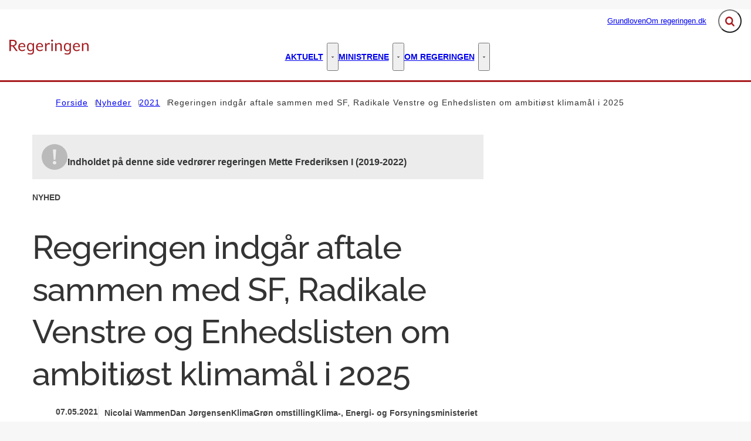

--- FILE ---
content_type: text/html; charset=utf-8
request_url: https://regeringen.dk/nyheder/2021/regeringen-indgaar-aftale-sammen-med-sf-radikale-venstre-og-enhedslisten-om-ambitioest-klimamaal-i-2025/
body_size: 80470
content:

<!DOCTYPE html>
<html lang="da" 
      class="layout-boxed ">
<head>
    <style>
        html {
            visibility: hidden;
            opacity: 0;
        }
    </style>
    <meta charset="UTF-8"/>
    <meta name="viewport" content="width=device-width, initial-scale=1.0"/>

    
    <link rel="shortcut icon" href="/media/kwkldl3h/favicon-32x32.png?rmode=pad&amp;width=16&amp;height=16&amp;format=png&amp;bgcolor=transparent&amp;v=1db9e3463f9e0d0" />
    <link rel="apple-touch-icon" sizes="180x180" href="/media/kwkldl3h/favicon-32x32.png?rmode=pad&amp;width=180&amp;height=180&amp;format=png&amp;bgcolor=transparent&amp;v=1db9e3463f9e0d0">
    <link rel="icon" type="image/png" sizes="32x32" href="/media/kwkldl3h/favicon-32x32.png?rmode=pad&amp;width=32&amp;height=32&amp;format=png&amp;bgcolor=transparent&amp;v=1db9e3463f9e0d0">
    <link rel="icon" type="image/png" sizes="16x16" href="/media/kwkldl3h/favicon-32x32.png?rmode=pad&amp;width=16&amp;height=16&amp;format=png&amp;bgcolor=transparent&amp;v=1db9e3463f9e0d0">

    
<title>Regeringen indg&#xE5;r aftale sammen med SF, Radikale Venstre og Enhedslisten om ambiti&#xF8;st klimam&#xE5;l i 2025 - Regeringen.dk</title>
<meta name="description" content="" />
<meta property="robots" content="follow, index" />


    
<meta property="og:type" content="website" />
<meta name="twitter:card" content="summary" />

    <meta name="twitter:title" content="Regeringen indg&#xE5;r aftale sammen med SF, Radikale Venstre og Enhedslisten om ambiti&#xF8;st klimam&#xE5;l i 2025" />
    <meta property="og:title" content="Regeringen indg&#xE5;r aftale sammen med SF, Radikale Venstre og Enhedslisten om ambiti&#xF8;st klimam&#xE5;l i 2025" />


<meta property="og:url" content="https://regeringen.dk/nyheder/2021/regeringen-indgaar-aftale-sammen-med-sf-radikale-venstre-og-enhedslisten-om-ambitioest-klimamaal-i-2025/" />
<meta name="twitter:site" content="https://regeringen.dk/nyheder/2021/regeringen-indgaar-aftale-sammen-med-sf-radikale-venstre-og-enhedslisten-om-ambitioest-klimamaal-i-2025/" />

    <meta property="og:image" content="https://regeringen.dk/media/0rrb0csi/colourbox4637286.jpg?width=1200&height=630&v=1d7bac8e36595b0" />
    <meta property="twitter:image" content="https://regeringen.dk/media/0rrb0csi/colourbox4637286.jpg?width=1200&height=630&v=1d7bac8e36595b0" />
    <meta property="og:image:width" content="1200" />
    <meta property="og:image:height" content="630" />
        <meta property="og:image:alt" content="Mark med vindm&#xF8;ller i baggrunden" />

    
    





    


    

    <link rel="preload" as="style" onload="this.onload=null;this.rel='stylesheet'"  href="/dist/assets/main-C5nY4Gio.css"/>



    


    


    

</head>
<body data-nodeid="16835" data-doctype="articlePage" data-level="4" data-pullrequest-number="681&#xD;&#xA;">
    


<style>
    /* IDENTITY GROUP */
    :root {
        --logo-width: 8.438rem;
        --logo-top: 2.188rem;
    }

    /* NAVIGATION GROUP */
    :root {
        --header-background-color: #ffffff;
        --header-text-color: #343434;
        --header-active-state-color: #a91b1f;
        --nav-main-container-background-color: #ffffff;
        --nav-main-container-text-color: #000000;
        --nav-main-active-state-color: #a91b1f;
        --nav-main-border-top: 1px solid transparent;
        --nav-main-border-bottom: 3px solid #A91B1F;
        --nav-main-top: 2.5rem;
    }

    /* FOOTER GROUP */
    :root {
        --footer-background-color: #a91b1f;
        --footer-text-color: #ffffff;
        
        
    }

    /* COLORS GROUP */
    :root {
        /* Default colors */
        --color-body-text: #343434;
        --color-default-links: #a91b1f;
        /* A theme */
        --color-a: #a91b1f;
        --color-a-dark: #93171b;
        --color-a-light: #bb1e22;
        --color-a-text: #ffffff;
        /* B theme */
        --color-b: #2db28c;
        --color-b-dark: #289e7c;
        --color-b-light: #31c299;
        --color-b-text: #ffffff;
        /* C theme */
        --color-c: #869cae;
        --color-c-dark: #7790a4;
        --color-c-light: #92a6b6;
        --color-c-text: #343434;
        /* D theme */
        
        
        
        
        /* E theme */
        
        
        
        
        /* F theme */
        
        
        
        
        /* G theme */
        
        
        
        
        /* H theme */
        
        
        
        
    }

    /* TYPOGRAPHY GROUP */

            @font-face {
                font-family: "headings-font";
                font-weight: 400;
                src: url("/media/eh1fteco/raleway-medium.woff2") format("woff2");
                font-display: swap;
                font-style: normal;
            }

            :root {
                --headings-font-weight: 700;
            }
         



    :root {
        
        
        
        
        
        
        
        
        
        
    }

    /* MODULE DEFAULTS GROUP */
    /* MODULE DEFAULTS GROUP: Shared module settings */
    :root {
        
    }
    /* MODULE DEFAULTS GROUP: Charts */
    :root {
        
        
        
        
        
        
        
        
        
        
    }

    /* MODULE DEFAULTS GROUP: Forms */
    :root {
        
        
        
        
        
        
        
        
        
    }

    /* MODULE DEFAULTS GROUP: RTE */
    :root {
        --rte-generate-clickable-anchors: false;
    }

    /* LAYOUT GROUP */
    :root {
        --color-body-background: #f7f7f7;
        
        
    }
    
</style>

<script type="text/javascript">
    window.themeSettings = {
        rteGenerateClickableAnchorsDictionary: "Link til denne sektion",
        dateFormat: "Short date (DA: 18.12.2024) (EN: 12/18/2024)",
        docReader: {
            cid: "",
            showDocReader: false,
            openDocumentDictionary: "Lyt til dette dokument med ReadSpeaker docReader",
            listenLabelDictionary: "Lyt",
            lang: "da",
        },
        links: {
            openDocumentsInNewTab: false,
            openExternalLinksInNewTab: false
        }
    }
</script>

    <link rel="preload" as="style" onload="this.onload=null;this.rel='stylesheet'" href="/media/qcufxrvn/main-2025-03-27.css" />

    
<section class="hide-on-print" aria-label="Tilg&#xE6;ngelighedslinks">
    <ul>
        <li>
            <a href="#main" class="skip-link">
                G&#xE5; til indhold
            </a>
        </li>
    </ul>
</section>

    
<header class="main-header hide-on-print js-header">
    <div class="main-header__top">
        <div class="container main-header__top-container">
            <div class="main-header__top-inner">
                <div class="header-logo">
                    <a class="header-logo__link" href="/" title="G&#xE5; til forsiden">
                            <img class="header-logo__image" alt="" src="/media/ahcejqvf/logo.png?format=webp&quality=92"/>
                        <span class="sr-only">G&#xE5; til forsiden</span>
                    </a>
                </div>

                    <nav class="service-menu" aria-label="Service menu">
                        <ul class="service-menu__list">
                                <li>
                                    <a href="/grundloven/" class="" >
                                        Grundloven
                                    </a>
                                </li>
                                <li>
                                    <a href="/om-regeringendk/" class="" >
                                        Om regeringen.dk
                                    </a>
                                </li>
                        </ul>
                    </nav>

                <div class="main-header__actions">
                            <div data-search-collapsed-on-desktop="true"
                                 data-search-open-downwards="true"
                                 data-uses-cludo="false"
                                 class="js-header-search
                                    header-search--preload
                                    header-search
                                    
                                    header-search--downwards
                                    header-search--rounded
                                    header-search--collapsed-on-desktop">
                                <form inert aria-hidden="true" action="/soeg/" class="header-search__form js-header-search-form" role="search" id="header-search-form">
                                    <label class="sr-only" for="header-search-input">Inds&#xE6;t s&#xF8;geord for at s&#xF8;ge p&#xE5; hjemmesiden.</label>
                                    <input id="header-search-input"
                                           type="search"
                                           class="header-search__input js-header-search-input"
                                           autocomplete="off"
                                           
                                           
                                           name="query"
                                           placeholder="Hvad s&#xF8;ger du?" />
                                    <button disabled class="header-search__submit js-header-search-submit" type="submit" title="S&#xF8;g">
                                        <span class="sr-only">S&#xF8;g</span>
                                        <svg version="1.1" xmlns="http://www.w3.org/2000/svg" width="30" height="32" viewBox="0 0 30 32" role="presentation"
     aria-hidden="true" fill="currentcolor">
    <path d="M20.571 14.857q0-3.304-2.348-5.652t-5.652-2.348-5.652 2.348-2.348 5.652 2.348 5.652 5.652 2.348 5.652-2.348 2.348-5.652zM29.714 29.714q0 0.929-0.679 1.607t-1.607 0.679q-0.964 0-1.607-0.679l-6.125-6.107q-3.196 2.214-7.125 2.214-2.554 0-4.884-0.991t-4.018-2.679-2.679-4.018-0.991-4.884 0.991-4.884 2.679-4.018 4.018-2.679 4.884-0.991 4.884 0.991 4.018 2.679 2.679 4.018 0.991 4.884q0 3.929-2.214 7.125l6.125 6.125q0.661 0.661 0.661 1.607z"></path>
</svg>

                                    </button>
                                </form>
                                <button title="Fold s&#xF8;gefelt ud"
                                        class="header-search__toggle js-header-search-toggle"
                                        id="header-search-toggle"
                                        aria-expanded="false"
                                        aria-controls="header-search-form"
                                        data-label-open="Fold s&#xF8;gefelt ud"
                                        data-label-close="Fold s&#xF8;gefelt ind">
                                    <span class="sr-only">Fold s&#xF8;gefelt ud</span>
                                    <svg version="1.1" xmlns="http://www.w3.org/2000/svg" width="30" height="32" viewBox="0 0 30 32" role="presentation"
     aria-hidden="true" fill="currentcolor">
    <path d="M20.571 14.857q0-3.304-2.348-5.652t-5.652-2.348-5.652 2.348-2.348 5.652 2.348 5.652 5.652 2.348 5.652-2.348 2.348-5.652zM29.714 29.714q0 0.929-0.679 1.607t-1.607 0.679q-0.964 0-1.607-0.679l-6.125-6.107q-3.196 2.214-7.125 2.214-2.554 0-4.884-0.991t-4.018-2.679-2.679-4.018-0.991-4.884 0.991-4.884 2.679-4.018 4.018-2.679 4.884-0.991 4.884 0.991 4.018 2.679 2.679 4.018 0.991 4.884q0 3.929-2.214 7.125l6.125 6.125q0.661 0.661 0.661 1.607z"></path>
</svg>

                                </button>
                            </div>


                    <button class="main-header__hamburger js-header-hamburger" aria-expanded="false" aria-controls="hamburger-menu" id="hamburger-menu-toggle">
                        <span class="sr-only">Menu</span>
                        <span class="hamburger"></span>
                    </button>
                </div>
            </div>
        </div>
    </div>

        <nav class="main-nav" aria-label="Hovedmenu">
            <div class="container">
                <ul class="main-nav__list main-nav__list--with-mega-dropdowns">
                        <li class="main-nav__list-item">
                            <a href="/aktuelt/" class="main-nav__link  ">
                                Aktuelt
                            </a>

                                <button class="main-nav__dropdown-toggle js-main-nav-dropdown-toggle" aria-expanded="false">
                                    <span class="sr-only">Aktuelt - Flere links</span>
                                    <svg version="1.1" xmlns="http://www.w3.org/2000/svg" width="32" height="32" viewBox="0 0 32 32" role="presentation"
     aria-hidden="true" fill="currentcolor">
    <path d="M30.054 14.429l-13.25 13.232q-0.339 0.339-0.804 0.339t-0.804-0.339l-13.25-13.232q-0.339-0.339-0.339-0.813t0.339-0.813l2.964-2.946q0.339-0.339 0.804-0.339t0.804 0.339l9.482 9.482 9.482-9.482q0.339-0.339 0.804-0.339t0.804 0.339l2.964 2.946q0.339 0.339 0.339 0.813t-0.339 0.813z"></path>
</svg>

                                </button>
                                <div class="main-nav__mega-dropdown-list main-nav__mega-dropdown-list--no-padding js-main-nav-dropdown">
                                    <div class="header-grid">
                                        
<div class="header-grid__layout-container">
        <div class="header-grid__layout-item"
             data-alias="mainMenuLinkList"
             style=" --header-grid-item-column-span: 3; --header-grid-item-row-span: 1; ">


<div class="main-nav__mega-dropdown-list-item-manual">
        <a class="main-nav__mega-dropdown-link nav-highlight-none"
           href="/nyheder/">
                <span class="main-nav__mega-dropdown-link__label">Seneste nyt</span>
            Nyheder
        </a>

</div>        </div>
        <div class="header-grid__layout-item"
             data-alias="mainMenuLinkList"
             style=" --header-grid-item-column-span: 3; --header-grid-item-row-span: 1; ">


<div class="main-nav__mega-dropdown-list-item-manual">
        <a class="main-nav__mega-dropdown-link nav-highlight-none"
           href="/aktuelt/publikationer-og-aftaletekster/">
                <span class="main-nav__mega-dropdown-link__label">Publikationer og aftaletekster</span>
            Publikationer og aftaletekster
        </a>

</div>        </div>
        <div class="header-grid__layout-item"
             data-alias="mainMenuLinkList"
             style=" --header-grid-item-column-span: 3; --header-grid-item-row-span: 1; ">


<div class="main-nav__mega-dropdown-list-item-manual">
        <a class="main-nav__mega-dropdown-link nav-highlight-none"
           href="/aktuelt/statsministerens-nytaarstale/">
                <span class="main-nav__mega-dropdown-link__label">Statsministerens nyt&#xE5;rstaler</span>
            Statsministerens nyt&#xE5;rstale
        </a>

</div>        </div>
        <div class="header-grid__layout-item"
             data-alias="mainMenuLinkList"
             style=" --header-grid-item-column-span: 3; --header-grid-item-row-span: 1; ">


<div class="main-nav__mega-dropdown-list-item-manual">
        <a class="main-nav__mega-dropdown-link nav-highlight-none"
           href="/aktuelt/statsministerens-aabningstale/">
                <span class="main-nav__mega-dropdown-link__label">Statsministerens &#xE5;bningstaler</span>
            Statsministerens &#xE5;bningstale
        </a>

</div>        </div>
</div>
                                    </div>
                                </div>
                        </li>
                        <li class="main-nav__list-item">
                            <a href="/ministrene/" class="main-nav__link  ">
                                Ministrene
                            </a>

                                <button class="main-nav__dropdown-toggle js-main-nav-dropdown-toggle" aria-expanded="false">
                                    <span class="sr-only">Ministrene - Flere links</span>
                                    <svg version="1.1" xmlns="http://www.w3.org/2000/svg" width="32" height="32" viewBox="0 0 32 32" role="presentation"
     aria-hidden="true" fill="currentcolor">
    <path d="M30.054 14.429l-13.25 13.232q-0.339 0.339-0.804 0.339t-0.804-0.339l-13.25-13.232q-0.339-0.339-0.339-0.813t0.339-0.813l2.964-2.946q0.339-0.339 0.804-0.339t0.804 0.339l9.482 9.482 9.482-9.482q0.339-0.339 0.804-0.339t0.804 0.339l2.964 2.946q0.339 0.339 0.339 0.813t-0.339 0.813z"></path>
</svg>

                                </button>
                                <div class="main-nav__mega-dropdown-list main-nav__mega-dropdown-list--no-padding js-main-nav-dropdown">
                                    <div class="header-grid">
                                        
<div class="header-grid__layout-container">
        <div class="header-grid__layout-item"
             data-alias="mainMenuLinkList"
             style=" --header-grid-item-column-span: 3; --header-grid-item-row-span: 1; ">


<div class="main-nav__mega-dropdown-list-item-manual">
        <a class="main-nav__mega-dropdown-link nav-highlight-none"
           href="/ministrene/statsminister-mette-frederiksen/">
                <span class="main-nav__mega-dropdown-link__label">Statsminister</span>
            Mette Frederiksen
        </a>

</div>        </div>
        <div class="header-grid__layout-item"
             data-alias="mainMenuLinkList"
             style=" --header-grid-item-column-span: 3; --header-grid-item-row-span: 1; ">


<div class="main-nav__mega-dropdown-list-item-manual">
        <a class="main-nav__mega-dropdown-link nav-highlight-none"
           href="/ministrene/vicestatsminister-og-forsvarsminister-troels-lund-poulsen/">
                <span class="main-nav__mega-dropdown-link__label">Vicestatsminister og forsvarsminister</span>
            Troels Lund Poulsen
        </a>

</div>        </div>
        <div class="header-grid__layout-item"
             data-alias="mainMenuLinkList"
             style=" --header-grid-item-column-span: 3; --header-grid-item-row-span: 1; ">


<div class="main-nav__mega-dropdown-list-item-manual">
        <a class="main-nav__mega-dropdown-link nav-highlight-none"
           href="/ministrene/udenrigsminister-lars-loekke-rasmussen/">
                <span class="main-nav__mega-dropdown-link__label">Udenrigsminister</span>
            Lars L&#xF8;kke Rasmussen
        </a>

</div>        </div>
        <div class="header-grid__layout-item"
             data-alias="mainMenuLinkList"
             style=" --header-grid-item-column-span: 3; --header-grid-item-row-span: 1; ">


<div class="main-nav__mega-dropdown-list-item-manual">
        <a class="main-nav__mega-dropdown-link nav-highlight-none"
           href="/ministrene/finansminister-nicolai-wammen/">
                <span class="main-nav__mega-dropdown-link__label">Finansminister</span>
            Nicolai Wammen
        </a>

</div>        </div>
        <div class="header-grid__layout-item"
             data-alias="mainMenuLinkList"
             style=" --header-grid-item-column-span: 3; --header-grid-item-row-span: 1; ">


<div class="main-nav__mega-dropdown-list-item-manual">
        <a class="main-nav__mega-dropdown-link nav-highlight-none"
           href="/ministrene/indenrigs-og-sundhedsminister-sophie-loehde/">
                <span class="main-nav__mega-dropdown-link__label">Indenrigs- og sundhedsminister</span>
            Sophie L&#xF8;hde
        </a>

</div>        </div>
        <div class="header-grid__layout-item"
             data-alias="mainMenuLinkList"
             style=" --header-grid-item-column-span: 3; --header-grid-item-row-span: 1; ">


<div class="main-nav__mega-dropdown-list-item-manual">
        <a class="main-nav__mega-dropdown-link nav-highlight-none"
           href="/ministrene/justitsminister-peter-hummelgaard-thomsen/">
                <span class="main-nav__mega-dropdown-link__label">Justitsminister</span>
            Peter Hummelgaard Thomsen
        </a>

</div>        </div>
        <div class="header-grid__layout-item"
             data-alias="mainMenuLinkList"
             style=" --header-grid-item-column-span: 3; --header-grid-item-row-span: 1; ">


<div class="main-nav__mega-dropdown-list-item-manual">
        <a class="main-nav__mega-dropdown-link nav-highlight-none"
           href="/ministrene/kulturminister-jakob-engel-schmidt/">
                <span class="main-nav__mega-dropdown-link__label">Kulturminister</span>
            Jakob Engel-Schmidt
        </a>

</div>        </div>
        <div class="header-grid__layout-item"
             data-alias="mainMenuLinkList"
             style=" --header-grid-item-column-span: 3; --header-grid-item-row-span: 1; ">


<div class="main-nav__mega-dropdown-list-item-manual">
        <a class="main-nav__mega-dropdown-link nav-highlight-none"
           href="/ministrene/oekonomiminister-stephanie-lose/">
                <span class="main-nav__mega-dropdown-link__label">&#xD8;konomiminister</span>
            Stephanie Lose
        </a>

</div>        </div>
        <div class="header-grid__layout-item"
             data-alias="mainMenuLinkList"
             style=" --header-grid-item-column-span: 3; --header-grid-item-row-span: 1; ">


<div class="main-nav__mega-dropdown-list-item-manual">
        <a class="main-nav__mega-dropdown-link nav-highlight-none"
           href="/ministrene/erhvervsminister-morten-boedskov/">
                <span class="main-nav__mega-dropdown-link__label">Erhvervsminister</span>
            Morten B&#xF8;dskov
        </a>

</div>        </div>
        <div class="header-grid__layout-item"
             data-alias="mainMenuLinkList"
             style=" --header-grid-item-column-span: 3; --header-grid-item-row-span: 1; ">


<div class="main-nav__mega-dropdown-list-item-manual">
        <a class="main-nav__mega-dropdown-link nav-highlight-none"
           href="/ministrene/miljoeminister-og-minister-for-ligestilling-magnus-heunicke/">
                <span class="main-nav__mega-dropdown-link__label">Milj&#xF8;minister og minister for ligestilling</span>
            Magnus Heunicke
        </a>

</div>        </div>
        <div class="header-grid__layout-item"
             data-alias="mainMenuLinkList"
             style=" --header-grid-item-column-span: 3; --header-grid-item-row-span: 1; ">


<div class="main-nav__mega-dropdown-list-item-manual">
        <a class="main-nav__mega-dropdown-link nav-highlight-none"
           href="/ministrene/skatteminister-ane-halsboe-joergensen/">
                <span class="main-nav__mega-dropdown-link__label">Besk&#xE6;ftigelsesminister</span>
            Ane Halsboe-J&#xF8;rgensen
        </a>

</div>        </div>
        <div class="header-grid__layout-item"
             data-alias="mainMenuLinkList"
             style=" --header-grid-item-column-span: 3; --header-grid-item-row-span: 1; ">


<div class="main-nav__mega-dropdown-list-item-manual">
        <a class="main-nav__mega-dropdown-link nav-highlight-none"
           href="/ministrene/boerne-og-undervisningsminister-mattias-tesfaye/">
                <span class="main-nav__mega-dropdown-link__label">B&#xF8;rne- og undervisningsminister</span>
            Mattias Tesfaye
        </a>

</div>        </div>
        <div class="header-grid__layout-item"
             data-alias="mainMenuLinkList"
             style=" --header-grid-item-column-span: 3; --header-grid-item-row-span: 1; ">


<div class="main-nav__mega-dropdown-list-item-manual">
        <a class="main-nav__mega-dropdown-link nav-highlight-none"
           href="/ministrene/beskaeftigelsesminister-kaare-dybvad-bek/">
                <span class="main-nav__mega-dropdown-link__label">Udl&#xE6;ndinge- og integrationsminister</span>
            Kaare Dybvad Bek
        </a>

</div>        </div>
        <div class="header-grid__layout-item"
             data-alias="mainMenuLinkList"
             style=" --header-grid-item-column-span: 3; --header-grid-item-row-span: 1; ">


<div class="main-nav__mega-dropdown-list-item-manual">
        <a class="main-nav__mega-dropdown-link nav-highlight-none"
           href="/ministrene/minister-for-groen-trepart-jeppe-bruus/">
                <span class="main-nav__mega-dropdown-link__label">Minister for gr&#xF8;n trepart</span>
            Jeppe Bruus
        </a>

</div>        </div>
        <div class="header-grid__layout-item"
             data-alias="mainMenuLinkList"
             style=" --header-grid-item-column-span: 3; --header-grid-item-row-span: 1; ">


<div class="main-nav__mega-dropdown-list-item-manual">
        <a class="main-nav__mega-dropdown-link nav-highlight-none"
           href="/ministrene/minister-for-foedevarer-landbrug-og-fiskeri-jacob-jensen/">
                <span class="main-nav__mega-dropdown-link__label">Minister for f&#xF8;devarer, landbrug og fiskeri</span>
            Jacob Jensen
        </a>

</div>        </div>
        <div class="header-grid__layout-item"
             data-alias="mainMenuLinkList"
             style=" --header-grid-item-column-span: 3; --header-grid-item-row-span: 1; ">


<div class="main-nav__mega-dropdown-list-item-manual">
        <a class="main-nav__mega-dropdown-link nav-highlight-none"
           href="/ministrene/transportminister-thomas-danielsen/">
                <span class="main-nav__mega-dropdown-link__label">Transportminister</span>
            Thomas Danielsen
        </a>

</div>        </div>
        <div class="header-grid__layout-item"
             data-alias="mainMenuLinkList"
             style=" --header-grid-item-column-span: 3; --header-grid-item-row-span: 1; ">


<div class="main-nav__mega-dropdown-list-item-manual">
        <a class="main-nav__mega-dropdown-link nav-highlight-none"
           href="/ministrene/uddannelses-og-forskningsminister-christina-egelund/">
                <span class="main-nav__mega-dropdown-link__label">Uddannelses- og forskningsminister</span>
            Christina Egelund
        </a>

</div>        </div>
        <div class="header-grid__layout-item"
             data-alias="mainMenuLinkList"
             style=" --header-grid-item-column-span: 3; --header-grid-item-row-span: 1; ">


<div class="main-nav__mega-dropdown-list-item-manual">
        <a class="main-nav__mega-dropdown-link nav-highlight-none"
           href="/ministrene/aeldreminister-mette-kierkgaard/">
                <span class="main-nav__mega-dropdown-link__label">&#xC6;ldreminister</span>
            Mette Kierkgaard
        </a>

</div>        </div>
        <div class="header-grid__layout-item"
             data-alias="mainMenuLinkList"
             style=" --header-grid-item-column-span: 3; --header-grid-item-row-span: 1; ">


<div class="main-nav__mega-dropdown-list-item-manual">
        <a class="main-nav__mega-dropdown-link nav-highlight-none"
           href="/ministrene/klima-energi-og-forsyningsminister-lars-aagaard/">
                <span class="main-nav__mega-dropdown-link__label">Klima-, energi- og forsyningsminister</span>
            Lars Aagaard
        </a>

</div>        </div>
        <div class="header-grid__layout-item"
             data-alias="mainMenuLinkList"
             style=" --header-grid-item-column-span: 3; --header-grid-item-row-span: 1; ">


<div class="main-nav__mega-dropdown-list-item-manual">
        <a class="main-nav__mega-dropdown-link nav-highlight-none"
           href="/ministrene/europaminister-marie-bjerre/">
                <span class="main-nav__mega-dropdown-link__label">Europaminister</span>
            Marie Bjerre
        </a>

</div>        </div>
        <div class="header-grid__layout-item"
             data-alias="mainMenuLinkList"
             style=" --header-grid-item-column-span: 3; --header-grid-item-row-span: 1; ">


<div class="main-nav__mega-dropdown-list-item-manual">
        <a class="main-nav__mega-dropdown-link nav-highlight-none"
           href="/ministrene/minister-for-byer-og-landdistrikter-kirkeminister-og-minister-for-nordisk-samarbejde-morten-dahlin/">
                <span class="main-nav__mega-dropdown-link__label">Minister for byer og landdistrikter, kirkeminister og minister for nordisk samarbejde</span>
            Morten Dahlin
        </a>

</div>        </div>
        <div class="header-grid__layout-item"
             data-alias="mainMenuLinkList"
             style=" --header-grid-item-column-span: 3; --header-grid-item-row-span: 1; ">


<div class="main-nav__mega-dropdown-list-item-manual">
        <a class="main-nav__mega-dropdown-link nav-highlight-none"
           href="/ministrene/minister-for-samfundssikkerhed-og-beredskab-torsten-schack-pedersen/">
                <span class="main-nav__mega-dropdown-link__label">Minister for samfundssikkerhed og beredskab</span>
            Torsten Schack Pedersen
        </a>

</div>        </div>
        <div class="header-grid__layout-item"
             data-alias="mainMenuLinkList"
             style=" --header-grid-item-column-span: 3; --header-grid-item-row-span: 1; ">


<div class="main-nav__mega-dropdown-list-item-manual">
        <a class="main-nav__mega-dropdown-link nav-highlight-none"
           href="/ministrene/social-og-boligminister-sophie-haestorp-andersen/">
                <span class="main-nav__mega-dropdown-link__label">Social- og boligminister</span>
            Sophie H&#xE6;storp Andersen
        </a>

</div>        </div>
        <div class="header-grid__layout-item"
             data-alias="mainMenuLinkList"
             style=" --header-grid-item-column-span: 3; --header-grid-item-row-span: 1; ">


<div class="main-nav__mega-dropdown-list-item-manual">
        <a class="main-nav__mega-dropdown-link nav-highlight-none"
           href="/ministrene/udlaendinge-og-integrationsminister-rasmus-stoklund/">
                <span class="main-nav__mega-dropdown-link__label">Skatteminister</span>
            Rasmus Stoklund
        </a>

</div>        </div>
        <div class="header-grid__layout-item"
             data-alias="mainMenuLinkList"
             style=" --header-grid-item-column-span: 3; --header-grid-item-row-span: 1; ">


<div class="main-nav__mega-dropdown-list-item-manual">
        <a class="main-nav__mega-dropdown-link nav-highlight-none"
           href="/ministrene/minister-for-digitalisering-caroline-stage/">
                <span class="main-nav__mega-dropdown-link__label">Minister for digitalisering</span>
            Caroline Stage
        </a>

</div>        </div>
</div>
                                    </div>
                                </div>
                        </li>
                        <li class="main-nav__list-item">
                            <a href="/om-regeringen/" class="main-nav__link  ">
                                Om regeringen
                            </a>

                                <button class="main-nav__dropdown-toggle js-main-nav-dropdown-toggle" aria-expanded="false">
                                    <span class="sr-only">Om regeringen - Flere links</span>
                                    <svg version="1.1" xmlns="http://www.w3.org/2000/svg" width="32" height="32" viewBox="0 0 32 32" role="presentation"
     aria-hidden="true" fill="currentcolor">
    <path d="M30.054 14.429l-13.25 13.232q-0.339 0.339-0.804 0.339t-0.804-0.339l-13.25-13.232q-0.339-0.339-0.339-0.813t0.339-0.813l2.964-2.946q0.339-0.339 0.804-0.339t0.804 0.339l9.482 9.482 9.482-9.482q0.339-0.339 0.804-0.339t0.804 0.339l2.964 2.946q0.339 0.339 0.339 0.813t-0.339 0.813z"></path>
</svg>

                                </button>
                                <div class="main-nav__mega-dropdown-list main-nav__mega-dropdown-list--no-padding js-main-nav-dropdown">
                                    <div class="header-grid">
                                        
<div class="header-grid__layout-container">
        <div class="header-grid__layout-item"
             data-alias="mainMenuLinkList"
             style=" --header-grid-item-column-span: 3; --header-grid-item-row-span: 1; ">


<div class="main-nav__mega-dropdown-list-item-manual">
        <a class="main-nav__mega-dropdown-link nav-highlight-none"
           href="/om-regeringen/video-hvad-er-en-regering-og-hvad-laver-den/">
            Video: Hvad er en regering, og hvad laver den?
        </a>

</div>        </div>
        <div class="header-grid__layout-item"
             data-alias="mainMenuLinkList"
             style=" --header-grid-item-column-span: 3; --header-grid-item-row-span: 1; ">


<div class="main-nav__mega-dropdown-list-item-manual">
        <a class="main-nav__mega-dropdown-link nav-highlight-none"
           href="/om-regeringen/aabenhedsordningen/">
            &#xC5;benhedsordningen
        </a>

</div>        </div>
        <div class="header-grid__layout-item"
             data-alias="mainMenuLinkList"
             style=" --header-grid-item-column-span: 3; --header-grid-item-row-span: 1; ">


<div class="main-nav__mega-dropdown-list-item-manual">
        <a class="main-nav__mega-dropdown-link nav-highlight-none"
           href="/om-regeringen/hvad-tjener-en-minister/">
            Hvad tjener en minister?
        </a>

</div>        </div>
        <div class="header-grid__layout-item"
             data-alias="mainMenuLinkList"
             style=" --header-grid-item-column-span: 3; --header-grid-item-row-span: 1; ">


<div class="main-nav__mega-dropdown-list-item-manual">
        <a class="main-nav__mega-dropdown-link nav-highlight-none"
           href="/om-regeringen/det-offentlige-danmark/">
            Det offentlige Danmark
        </a>

</div>        </div>
</div>
                                    </div>
                                </div>
                        </li>
                </ul>
            </div>
        </nav>

    <nav class="hamburger-menu js-header-hamburger-menu" inert aria-hidden="true" id="hamburger-menu" aria-labelledby="hamburger-menu-toggle" data-use-desktop-menu-items-on-mobile="false">
        <div class="container">
                    <ul class="hamburger-menu__primary-list js-header-hamburger-menu-list" data-site-id="14894" data-current-id="16835" data-dropdown-label-suffix="Flere links">
                            <li>
                                <a href="/nyheder/" class="">
                                    Nyheder
                                </a>
                            </li>
                            <li>
                                <a href="/aktuelt/" class="">
                                    Aktuelt
                                </a>
                            </li>
                            <li>
                                <a href="/ministrene/" class="">
                                    Ministrene
                                </a>
                            </li>
                            <li>
                                <a href="/om-regeringen/" class="">
                                    Om regeringen
                                </a>
                            </li>
                            <li>
                                <a href="/grundloven/" class="">
                                    Grundloven
                                </a>
                            </li>
                            <li>
                                <a href="/om-regeringendk/" class="">
                                    Om regeringen.dk
                                </a>
                            </li>
                            <li>
                                <a href="/nyhedsarkiv-lars-loekke-rasmussen-ii/" class="">
                                    Nyhedsarkiv - Lars L&#xF8;kke Rasmussen II
                                </a>
                            </li>
                            <li>
                                <a href="/nyhedsarkiv-lars-loekke-rasmussen-iii/" class="">
                                    Nyhedsarkiv - Lars L&#xF8;kke Rasmussen III
                                </a>
                            </li>
                            <li>
                                <a href="/publikationsarkiv-lars-loekke-rasmussen-ii/" class="">
                                    Publikationsarkiv Lars L&#xF8;kke Rasmussen II
                                </a>
                            </li>
                            <li>
                                <a href="/publikationsarkiv-lars-loekke-rasmussen-iii/" class="">
                                    Publikationsarkiv Lars L&#xF8;kke Rasmussen III
                                </a>
                            </li>
                            <li>
                                <a href="/publikationsarkiv-mette-frederiksen-i/" class="">
                                    Publikationsarkiv Mette Frederiksen I
                                </a>
                            </li>
                            <li>
                                <a href="/andet-indhold/" class="">
                                    Andet indhold
                                </a>
                            </li>
                            <li>
                                <a href="/video-og-grafik-arkiv-llr-ii/" class="">
                                    Video og grafik arkiv - LLR II
                                </a>
                            </li>
                            <li>
                                <a href="/video-og-grafik-arkiv-llr-iii/" class="">
                                    Video og grafik arkiv - LLR III
                                </a>
                            </li>
                            <li>
                                <a href="/sliderpix/" class="">
                                    Sliderpix
                                </a>
                            </li>
                            <li>
                                <a href="/danmark-kan-mere-iii/" class="">
                                    Danmark kan mere III
                                </a>
                            </li>
                            <li>
                                <a href="/publikationsarkiv-lars-loekke-rasmussen-iii-1/" class="">
                                    Publikationsarkiv Lars L&#xF8;kke Rasmussen III (1)
                                </a>
                            </li>
                    </ul>

                <ul class="hamburger-menu__service-list" aria-label="Service menu">
                        <li>
                            <a href="/grundloven/" class="" >
                                Grundloven
                            </a>
                        </li>
                        <li>
                            <a href="/om-regeringendk/" class="" >
                                Om regeringen.dk
                            </a>
                        </li>
                </ul>
        </div>
    </nav>
</header>


    <main id="main" class="js-inview-wrapper">
        



        

<div class="custom-grid"
     data-grid-columns="12">
    
<div class="custom-grid__layout-container">
        <div class="custom-grid__layout-item" data-doctype="widePageWithRightColumnLayout8and4">

<div class="layout-wide-page-with-right-column-8-4">
    <div class="">
        


        <div class="container area-tools-container">
            <div class="row">
                <div class="col-12">
                    
    <div class="area-tools">
        
    <nav aria-label="Br&#xF8;dkrummesti" class="">
        <ol id="breadcrumbs" class="breadcrumbs" itemscope itemtype="http://schema.org/BreadcrumbList">
                <li itemprop="itemListElement" itemscope itemtype="http://schema.org/ListItem">
                        <a href="https://regeringen.dk/"
                           class="breadcrumbs__previous-page"
                           title="Forside"
                           itemprop="item">
                            <span itemprop="name">Forside</span>
                        </a>
                            <div class="breadcrumbs__icon">
                                <svg version="1.1" xmlns="http://www.w3.org/2000/svg" width="23" height="32" viewBox="0 0 23 32" role="presentation"
     aria-hidden="true" fill="currentcolor">
    <path d="M19.768 15.661l-13.25 13.25q-0.339 0.339-0.804 0.339t-0.804-0.339l-2.964-2.964q-0.339-0.339-0.339-0.804t0.339-0.804l9.482-9.482-9.482-9.482q-0.339-0.339-0.339-0.804t0.339-0.804l2.964-2.964q0.339-0.339 0.804-0.339t0.804 0.339l13.25 13.25q0.339 0.339 0.339 0.804t-0.339 0.804z"></path>
</svg>

                            </div>
                    <meta itemprop="position" content="1"/>
                </li>
                <li itemprop="itemListElement" itemscope itemtype="http://schema.org/ListItem">
                        <a href="https://regeringen.dk/nyheder/"
                           class="breadcrumbs__previous-page"
                           title="Nyheder"
                           itemprop="item">
                            <span itemprop="name">Nyheder</span>
                        </a>
                            <div class="breadcrumbs__icon">
                                <svg version="1.1" xmlns="http://www.w3.org/2000/svg" width="23" height="32" viewBox="0 0 23 32" role="presentation"
     aria-hidden="true" fill="currentcolor">
    <path d="M19.768 15.661l-13.25 13.25q-0.339 0.339-0.804 0.339t-0.804-0.339l-2.964-2.964q-0.339-0.339-0.339-0.804t0.339-0.804l9.482-9.482-9.482-9.482q-0.339-0.339-0.339-0.804t0.339-0.804l2.964-2.964q0.339-0.339 0.804-0.339t0.804 0.339l13.25 13.25q0.339 0.339 0.339 0.804t-0.339 0.804z"></path>
</svg>

                            </div>
                    <meta itemprop="position" content="2"/>
                </li>
                <li itemprop="itemListElement" itemscope itemtype="http://schema.org/ListItem">
                        <a href="https://regeringen.dk/nyheder/2021/"
                           class="breadcrumbs__previous-page"
                           title="2021"
                           itemprop="item">
                            <span itemprop="name">2021</span>
                        </a>
                            <div class="breadcrumbs__icon">
                                <svg version="1.1" xmlns="http://www.w3.org/2000/svg" width="23" height="32" viewBox="0 0 23 32" role="presentation"
     aria-hidden="true" fill="currentcolor">
    <path d="M19.768 15.661l-13.25 13.25q-0.339 0.339-0.804 0.339t-0.804-0.339l-2.964-2.964q-0.339-0.339-0.339-0.804t0.339-0.804l9.482-9.482-9.482-9.482q-0.339-0.339-0.339-0.804t0.339-0.804l2.964-2.964q0.339-0.339 0.804-0.339t0.804 0.339l13.25 13.25q0.339 0.339 0.339 0.804t-0.339 0.804z"></path>
</svg>

                            </div>
                    <meta itemprop="position" content="3"/>
                </li>
                <li itemprop="itemListElement" itemscope itemtype="http://schema.org/ListItem">
                        <div aria-current="page" class="breadcrumbs__current-page" itemprop="item">
                            <span itemprop="name">Regeringen indg&#xE5;r aftale sammen med SF, Radikale Venstre og Enhedslisten om ambiti&#xF8;st klimam&#xE5;l i 2025</span>
                        </div>
                    <meta itemprop="position" content="4"/>
                </li>
        </ol>
    </nav>


    </div>

                </div>
            </div>
        </div>

        <div class="container">
            <div class="row">
                <div class="col-12 col-sm-8">
                    


                    
<div class="area-content  ">
    
    <div class="area-content__banner js-content-navigation-exclude">
        

    <div class="banner banner--info">
        <div class="banner__inner">
            <div class="banner__icon" aria-hidden="true">
                <svg version="1.1" xmlns="http://www.w3.org/2000/svg" width="25" height="25" viewBox="0 0 25 25"
  role="presentation"
  aria-hidden="true" fill="currentcolor">
  <path
    d="M12.5 23.1c-.7 0-1.3-.2-1.8-.7-.5-.5-.7-1-.7-1.7s.2-1.3.7-1.7c.5-.5 1.1-.7 1.8-.7s1.3.2 1.8.7c.5.5.7 1 .7 1.8 0 .7-.2 1.3-.7 1.7-.5.4-1.1.6-1.8.6zm-1.2-6.7L10.1 1.9h4.7l-1.1 14.5h-2.4z"></path>
</svg>
            </div>
            <div class="banner__text content-rte">
                <p><strong>Indholdet på denne side vedrører regeringen Mette Frederiksen I (2019-2022)</strong></p>
            </div>
        </div>
    </div>

    </div>


    
    <p class="area-content__trumpet">Nyhed</p>


    
    <h1 class="area-content__headline">Regeringen indg&#xE5;r aftale sammen med SF, Radikale Venstre og Enhedslisten om ambiti&#xF8;st klimam&#xE5;l i 2025</h1>



    

    
    
    <div class="area-content__info">
        <ul class="area-content__tags">
                <li class="area-content__date" aria-label="Dato">
                    
    <time class="area-content__date-time" datetime="2021-05-07" title="7. maj 2021">07.05.2021</time>

                </li>
            
<li class="area-content__tag" aria-label="Kategori">Nicolai Wammen</li><li class="area-content__tag" aria-label="Kategori">Dan J&#xF8;rgensen</li><li class="area-content__tag" aria-label="Kategori">Klima</li><li class="area-content__tag" aria-label="Kategori">Gr&#xF8;n omstilling</li><li class="area-content__tag" aria-label="Kategori">Klima-, Energi- og Forsyningsministeriet</li><li class="area-content__tag" aria-label="Kategori">Finansministeriet</li><li class="area-content__tag" aria-label="Kategori">Mette Frederiksen I (2019-2022)</li>
        </ul>
    </div>

    
    




    <figure class="area-content__image">
        
    <div class="umbraco-image umbraco-image--no-upscale">
        <picture>
                <source srcset="/media/0rrb0csi/colourbox4637286.jpg?width=816&amp;format=webp&amp;quality=92&amp;v=1d7bac8e36595b0 1x, /media/0rrb0csi/colourbox4637286.jpg?width=1224&amp;format=webp&amp;quality=92&amp;v=1d7bac8e36595b0 1.5x, /media/0rrb0csi/colourbox4637286.jpg?width=1632&amp;format=webp&amp;quality=92&amp;v=1d7bac8e36595b0 2x" media="(min-width: 1220px)"/>
                <source srcset="/media/0rrb0csi/colourbox4637286.jpg?width=656&amp;format=webp&amp;quality=92&amp;v=1d7bac8e36595b0 1x, /media/0rrb0csi/colourbox4637286.jpg?width=984&amp;format=webp&amp;quality=92&amp;v=1d7bac8e36595b0 1.5x, /media/0rrb0csi/colourbox4637286.jpg?width=1312&amp;format=webp&amp;quality=92&amp;v=1d7bac8e36595b0 2x" media="(min-width: 992px)"/>
                <source srcset="/media/0rrb0csi/colourbox4637286.jpg?width=512&amp;format=webp&amp;quality=92&amp;v=1d7bac8e36595b0 1x, /media/0rrb0csi/colourbox4637286.jpg?width=768&amp;format=webp&amp;quality=92&amp;v=1d7bac8e36595b0 1.5x, /media/0rrb0csi/colourbox4637286.jpg?width=1024&amp;format=webp&amp;quality=92&amp;v=1d7bac8e36595b0 2x" media="(min-width: 780px)"/>
            <img loading=lazy
                onload="this.classList.add('loaded')"
                src="/media/0rrb0csi/colourbox4637286.jpg"
                width="816"
                height="541"
                alt="Mark med vindm&#xF8;ller i baggrunden"
                srcset="/media/0rrb0csi/colourbox4637286.jpg?width=768&amp;format=webp&amp;quality=92&amp;v=1d7bac8e36595b0 1x, /media/0rrb0csi/colourbox4637286.jpg?width=1152&amp;format=webp&amp;quality=92&amp;v=1d7bac8e36595b0 1.5x, /media/0rrb0csi/colourbox4637286.jpg?width=1536&amp;format=webp&amp;quality=92&amp;v=1d7bac8e36595b0 2x"
                >
        </picture>
    </div>


    </figure>


<div class="area-content__share-links">
    <div
    class="content-share-links js-content-share-links hide-on-print "
    aria-label="Del og Print"
    data-confirm-message="Hvis du g&#xE5;r videre, vil sitet du kommer til s&#xE6;tte en eller flere cookies p&#xE5; din computer."
    role="complementary">
    <span class="content-share-links__title">Del med</span>
    <ul>
            <li>
                <button class="share-icon js-share-facebook"
                        title="Del p&#xE5; Facebook">
                    <span class="sr-only">Del p&#xE5; Facebook</span>
                    <svg version="1.1" xmlns="http://www.w3.org/2000/svg" width="18" height="32" viewBox="0 0 18 32"
    role="presentation" class="icon-facebook"
    aria-hidden="true" fill="currentcolor">
    <path
        d="M17.125 0.214v4.714h-2.804q-1.536 0-2.071 0.643t-0.536 1.929v3.375h5.232l-0.696 5.286h-4.536v13.554h-5.464v-13.554h-4.554v-5.286h4.554v-3.893q0-3.321 1.857-5.152t4.946-1.83q2.625 0 4.071 0.214z"></path>
</svg>
                </button>
            </li>
            <li>
                <button class="share-icon js-share-twitter" title="Del p&#xE5; X (Twitter)">
                    <span class="sr-only">Del p&#xE5; X (Twitter)</span>
                    <svg version="1.1" xmlns="http://www.w3.org/2000/svg" width="32" height="32" viewBox="0 0 32 32"
    role="presentation" class="icon-twitter-x"
    aria-hidden="true" fill="currentcolor">
    <path
        d="M24.325 3h4.411l-9.636 11.013 11.336 14.987h-8.876l-6.952-9.089-7.955 9.089h-4.413l10.307-11.78-10.875-14.22h9.101l6.284 8.308zM22.777 26.36h2.444l-15.776-20.859h-2.623z"></path>
</svg>
                </button>
            </li>
            <li>
                <button class="share-icon js-share-linkedin"
                        title="Del p&#xE5; LinkedIn">
                    <span class="sr-only">Del p&#xE5; LinkedIn</span>
                    <svg version="1.1" xmlns="http://www.w3.org/2000/svg" width="28" height="32" viewBox="0 0 28 32"
    role="presentation" class="icon-linkedin"
    aria-hidden="true" fill="currentcolor">
    <path
        d="M6.232 11.161v17.696h-5.893v-17.696h5.893zM6.607 5.696q0.018 1.304-0.902 2.179t-2.42 0.875h-0.036q-1.464 0-2.357-0.875t-0.893-2.179q0-1.321 0.92-2.188t2.402-0.866 2.375 0.866 0.911 2.188zM27.429 18.714v10.143h-5.875v-9.464q0-1.875-0.723-2.938t-2.259-1.063q-1.125 0-1.884 0.616t-1.134 1.527q-0.196 0.536-0.196 1.446v9.875h-5.875q0.036-7.125 0.036-11.554t-0.018-5.286l-0.018-0.857h5.875v2.571h-0.036q0.357-0.571 0.732-1t1.009-0.929 1.554-0.777 2.045-0.277q3.054 0 4.911 2.027t1.857 5.938z"></path>
</svg>
                </button>
            </li>
            <li>
                <button class="share-icon js-share-mail" title="Send email">
                    <span class="sr-only">Send email</span>
                    <svg version="1.1" xmlns="http://www.w3.org/2000/svg" width="32" height="32" viewBox="0 0 32 32" role="presentation"
     aria-hidden="true" fill="currentcolor">
    <path d="M32 12.679v14.179q0 1.179-0.839 2.018t-2.018 0.839h-26.286q-1.179 0-2.018-0.839t-0.839-2.018v-14.179q0.786 0.875 1.804 1.554 6.464 4.393 8.875 6.161 1.018 0.75 1.652 1.17t1.688 0.857 1.964 0.438h0.036q0.911 0 1.964-0.438t1.688-0.857 1.652-1.17q3.036-2.196 8.893-6.161 1.018-0.696 1.786-1.554zM32 7.429q0 1.411-0.875 2.696t-2.179 2.196q-6.714 4.661-8.357 5.804-0.179 0.125-0.759 0.545t-0.964 0.679-0.929 0.58-1.027 0.482-0.893 0.161h-0.036q-0.411 0-0.893-0.161t-1.027-0.482-0.929-0.58-0.964-0.679-0.759-0.545q-1.625-1.143-4.679-3.259t-3.661-2.545q-1.107-0.75-2.089-2.063t-0.982-2.438q0-1.393 0.741-2.321t2.116-0.929h26.286q1.161 0 2.009 0.839t0.848 2.018z"></path>
</svg>
                </button>
            </li>
            <li>
                <button class="share-icon js-share-print" title="Print">
                    <span class="sr-only">Print</span>
                    <svg version="1.1" xmlns="http://www.w3.org/2000/svg" width="30" height="32" viewBox="0 0 30 32" role="presentation"
     aria-hidden="true" fill="currentcolor">
    <path d="M6.857 27.429h16v-4.571h-16v4.571zM6.857 16h16v-6.857h-2.857q-0.714 0-1.214-0.5t-0.5-1.214v-2.857h-11.429v11.429zM27.429 17.143q0-0.464-0.339-0.804t-0.804-0.339-0.804 0.339-0.339 0.804 0.339 0.804 0.804 0.339 0.804-0.339 0.339-0.804zM29.714 17.143v7.429q0 0.232-0.17 0.402t-0.402 0.17h-4v2.857q0 0.714-0.5 1.214t-1.214 0.5h-17.143q-0.714 0-1.214-0.5t-0.5-1.214v-2.857h-4q-0.232 0-0.402-0.17t-0.17-0.402v-7.429q0-1.411 1.009-2.42t2.42-1.009h1.143v-9.714q0-0.714 0.5-1.214t1.214-0.5h12q0.714 0 1.571 0.357t1.357 0.857l2.714 2.714q0.5 0.5 0.857 1.357t0.357 1.571v4.571h1.143q1.411 0 2.42 1.009t1.009 2.42z"></path>
</svg>

                </button>
            </li>
    </ul>
</div>
</div>
    

    
    

    
    

</div>



                        <div class="area-additional-content">
<div class="custom-grid__layout-container">


        <div class="container custom-grid__container">
            <div class="row   custom-grid__row">
            </div>
        </div>
        <div class="container custom-grid__container">
            <div class="row   custom-grid__row">
                    <div
                        data-doctype="richText"
                        class="custom-grid__layout-item col-12 grid-col-sm-12">

    <div class="rich-text-module grid-module             "  >
        <div class="content-rte">
            <p><strong>Danmark skal reducere sin udledning af drivhusgasser med 50-54 pct. i 2025. Det står klart, efter regeringen i dag har indgået en aftale med Socialistisk Folkeparti, Radikale Venstre og Enhedslisten om et delmål for klimaet 2025, som sætter kursen frem mod 70-pct. målsætningen i 2030 og klimaneutralitet i senest 2050.</strong></p>
<p>Regeringen har med bred opbakning fra Folketinget vedtaget en ambitiøs målsætning for reduktion af drivhusgas. Med dagens aftale underbygges 70 procent-målsætningen i 2030 med et delmål på 50 til 54 procent i 2025.</p>
<p>Målet vil sikre yderligere reduktioner på den korte bane og lægge sporene for løbende fremdrift frem mod 2030 og klimaneutralitet i senest 2050. Delmålet flugter med Klimarådets anbefalede 2025-mål.</p>
<p>Delmålet afspejler blandt andet, at Danmark har reduceret udledningerne mere, end tidligere skønnet. Det fremgår af den seneste klimafremskrivning, som viser, at der under den nuværende regering er taget initiativer og indgået aftaler, som bringer Danmark 40 procent af vejen mod 2030-målet mod tidligere antaget cirka en tredjedel.</p>
<p>Finansminister Nicolai Wammen siger:</p>
<p><em>"Danmark har en af verdens stærkeste klimamålsætninger, og med dagens aftale om et delmål på 50-54 pct. allerede i 2025 har vi også på den kortere bane sat retningen for en særdeles ambitiøs grøn omstilling. Det vil give yderligere fremdrift i klimaindsatsen og blive et vigtigt pejlemærke frem mod 2030-målsætningen og klimaneutralitet i senest 2050. Vi har lyttet til støttepartierne, og den seneste klimafremskrivning viser, at vi er godt på vej."</em></p>
<p>Klima-, energi og forsyningsminister Dan Jørgensen siger:</p>
<p><em>"Vi har i klimaloven fastsat, hvad der formentligt er verdens mest ambitiøse klimamål i 2030. Nu får vi også et ekstremt ambitiøst mere kortsigtet mål. Jeg vil ikke lægge skjul på, at alle sejl skal sættes til, for at vi kan nå det. Men jeg er virkelig glad for aftalen, for der ligger jo i det at være et foregangsland, at vi hele tiden presser os selv til at præstere bedre og hurtigere. Og det må man sige, at vi gør nu."</em></p>
<p>Med aftalen er aftaleparterne enige, om at 2025-delmål fastsættes som et interval og skal betragtes som indikativt.</p>
<p>Med klimaloven er der fastsat en række guidende principper for, hvilke hensyn klimaindsatsen skal ske under. Med Aftale om et indikativt drivhusgasreduktionsmål for 2025 bekræfter aftaleparterne, at 2025-reduktionsmålet også skal indfris under hensyntagen til klimalovens principper om blandt andet social retfærdighed, sund erhvervspolitik og sunde offentlige finanser.</p>
<p>Læs mere om aftalen om det ambitiøse klimamål på <a href="https://fm.dk/nyheder/nyhedsarkiv/2021/maj/regeringen-indgaar-aftale-sammen-med-sf-radikale-venstre-og-enhedslisten-om-ambitioest-klimamaal-i-2025/" title=""><span>Finansministeriets hjemmeside</span></a>.</p>
        </div>
    </div>
                    </div>
            </div>
        </div>
        <div class="container custom-grid__container">
            <div class="row   custom-grid__row">
                    <div
                        data-doctype="linkDocumentBlock"
                        class="custom-grid__layout-item col-12 grid-col-sm-12">

<div class="link-document-block 
            link-document-block--media 
            link-document-block--variant
            link-document-block--has-image
            grid-module             "  >
    
        <div class="link-document-block__image">
            
    <div class="umbraco-image ">
        <picture>
                <source srcset="/media/gwsjdl1a/aftale-om-et-indikativt-drivhusgasreduktionsmaal-for-2025-1.jpg?width=714&amp;height=952&amp;format=webp&amp;quality=92&amp;v=1d743457e794480 1x, /media/gwsjdl1a/aftale-om-et-indikativt-drivhusgasreduktionsmaal-for-2025-1.jpg?width=1071&amp;height=1428&amp;format=webp&amp;quality=92&amp;v=1d743457e794480 1.5x, /media/gwsjdl1a/aftale-om-et-indikativt-drivhusgasreduktionsmaal-for-2025-1.jpg?width=1428&amp;height=1904&amp;format=webp&amp;quality=92&amp;v=1d743457e794480 2x" media="(min-width: 1220px)"/>
                <source srcset="/media/gwsjdl1a/aftale-om-et-indikativt-drivhusgasreduktionsmaal-for-2025-1.jpg?width=574&amp;height=765&amp;format=webp&amp;quality=92&amp;v=1d743457e794480 1x, /media/gwsjdl1a/aftale-om-et-indikativt-drivhusgasreduktionsmaal-for-2025-1.jpg?width=861&amp;height=1148&amp;format=webp&amp;quality=92&amp;v=1d743457e794480 1.5x, /media/gwsjdl1a/aftale-om-et-indikativt-drivhusgasreduktionsmaal-for-2025-1.jpg?width=1148&amp;height=1531&amp;format=webp&amp;quality=92&amp;v=1d743457e794480 2x" media="(min-width: 992px)"/>
                <source srcset="/media/gwsjdl1a/aftale-om-et-indikativt-drivhusgasreduktionsmaal-for-2025-1.jpg?width=448&amp;height=597&amp;format=webp&amp;quality=92&amp;v=1d743457e794480 1x, /media/gwsjdl1a/aftale-om-et-indikativt-drivhusgasreduktionsmaal-for-2025-1.jpg?width=672&amp;height=896&amp;format=webp&amp;quality=92&amp;v=1d743457e794480 1.5x, /media/gwsjdl1a/aftale-om-et-indikativt-drivhusgasreduktionsmaal-for-2025-1.jpg?width=896&amp;height=1195&amp;format=webp&amp;quality=92&amp;v=1d743457e794480 2x" media="(min-width: 780px)"/>
            <img loading=lazy
                onload="this.classList.add('loaded')"
                src="/media/gwsjdl1a/aftale-om-et-indikativt-drivhusgasreduktionsmaal-for-2025-1.jpg"
                width="714"
                height="952"
                alt=""
                srcset="/media/gwsjdl1a/aftale-om-et-indikativt-drivhusgasreduktionsmaal-for-2025-1.jpg?width=768&amp;height=1024&amp;format=webp&amp;quality=92&amp;v=1d743457e794480 1x, /media/gwsjdl1a/aftale-om-et-indikativt-drivhusgasreduktionsmaal-for-2025-1.jpg?width=1152&amp;height=1536&amp;format=webp&amp;quality=92&amp;v=1d743457e794480 1.5x, /media/gwsjdl1a/aftale-om-et-indikativt-drivhusgasreduktionsmaal-for-2025-1.jpg?width=1536&amp;height=2048&amp;format=webp&amp;quality=92&amp;v=1d743457e794480 2x"
                >
        </picture>
    </div>

        </div>
    
    <div class="link-document-block__content">
            <a href="/media/o2phm0a0/aftale-om-et-indikativt-drivhusgasreduktionsmaal-for-2025.pdf" target="_self" download class="link-document-block__btn btn">
                Download
            </a>
            <div class="link-document-block__file-info">
                    <span class="link-document-block__file-extension">PDF</span>
                    <span class="link-document-block__file-size">116,7 kb</span>
                
            </div>
    </div>
    
</div>
                    </div>
            </div>
        </div>
        <div class="container custom-grid__container">
            <div class="row   custom-grid__row">
                    <div
                        data-doctype="pageList"
                        class="custom-grid__layout-item col-12 grid-col-sm-8">


    <div class="page-list 
                grid-module              
                
                page-list--show-thumbnails"  >
        
<h2 class="module-headline  page-list__headline" style="--headline-length:17;">Relateret indhold</h2>

        <ul class="row page-list__row">
                <li class="col-12 col-sm-4">
                    <div class="pl-item 
                                 
                                pl-item--has-image 
                                pl-item--size-3">
                        <a href="/ministrene/finansminister-nicolai-wammen/" class="pl-item__link">
                                <div class="pl-item__image">
                                    
    <div class="umbraco-image ">
        <picture>
                <source srcset="/media/334hou5i/wammen-slider.jpg?width=306&amp;height=153&amp;format=webp&amp;quality=92&amp;v=1da4de5e97db470 1x, /media/334hou5i/wammen-slider.jpg?width=459&amp;height=230&amp;format=webp&amp;quality=92&amp;v=1da4de5e97db470 1.5x, /media/334hou5i/wammen-slider.jpg?width=612&amp;height=306&amp;format=webp&amp;quality=92&amp;v=1da4de5e97db470 2x" media="(min-width: 1220px)"/>
                <source srcset="/media/334hou5i/wammen-slider.jpg?width=246&amp;height=123&amp;format=webp&amp;quality=92&amp;v=1da4de5e97db470 1x, /media/334hou5i/wammen-slider.jpg?width=369&amp;height=184&amp;format=webp&amp;quality=92&amp;v=1da4de5e97db470 1.5x, /media/334hou5i/wammen-slider.jpg?width=492&amp;height=246&amp;format=webp&amp;quality=92&amp;v=1da4de5e97db470 2x" media="(min-width: 992px)"/>
                <source srcset="/media/334hou5i/wammen-slider.jpg?width=192&amp;height=96&amp;format=webp&amp;quality=92&amp;v=1da4de5e97db470 1x, /media/334hou5i/wammen-slider.jpg?width=288&amp;height=144&amp;format=webp&amp;quality=92&amp;v=1da4de5e97db470 1.5x, /media/334hou5i/wammen-slider.jpg?width=384&amp;height=192&amp;format=webp&amp;quality=92&amp;v=1da4de5e97db470 2x" media="(min-width: 780px)"/>
            <img loading=lazy
                onload="this.classList.add('loaded')"
                src="/media/334hou5i/wammen-slider.jpg"
                width="306"
                height="153"
                alt="Portr&#xE6;t af finansminister Nicolai Wammen "
                srcset="/media/334hou5i/wammen-slider.jpg?width=768&amp;height=384&amp;format=webp&amp;quality=92&amp;v=1da4de5e97db470 1x, /media/334hou5i/wammen-slider.jpg?width=1152&amp;height=576&amp;format=webp&amp;quality=92&amp;v=1da4de5e97db470 1.5x, /media/334hou5i/wammen-slider.jpg?width=1536&amp;height=768&amp;format=webp&amp;quality=92&amp;v=1da4de5e97db470 2x"
                >
        </picture>
    </div>

                                </div>

                                <ul class="pl-item__tags">


<li class="pl-item__tag" aria-label="Kategori">Mette Frederiksen II (2022-)</li>
                                        <li class="pl-item__tag pl-item__tag--trumpet">CV og personlige &#xF8;konomiske interesser</li>
                                </ul>
                            
                                <h3 class="pl-item__headline">
                                    Finansminister Nicolai Wammen
                                </h3>
                            


                                <ul class="pl-item__tags-2">
                                    
<li class="pl-item__tag" aria-label="Kategori">Mette Frederiksen II (2022-)</li>
                                </ul>
                            
                        </a>
                    </div>
                </li>
                <li class="col-12 col-sm-4">
                    <div class="pl-item 
                                 
                                pl-item--has-image 
                                pl-item--size-3">
                        <a href="/nyheder/2021/foerste-officielle-vurdering-af-danmarks-globale-klimaaftryk/" class="pl-item__link">
                                <div class="pl-item__image">
                                    
    <div class="umbraco-image ">
        <picture>
                <source srcset="/media/pqulobwe/colourbox15016626.jpg?width=306&amp;height=153&amp;format=webp&amp;quality=92&amp;v=1d7bac8e2b42000 1x, /media/pqulobwe/colourbox15016626.jpg?width=459&amp;height=230&amp;format=webp&amp;quality=92&amp;v=1d7bac8e2b42000 1.5x, /media/pqulobwe/colourbox15016626.jpg?width=612&amp;height=306&amp;format=webp&amp;quality=92&amp;v=1d7bac8e2b42000 2x" media="(min-width: 1220px)"/>
                <source srcset="/media/pqulobwe/colourbox15016626.jpg?width=246&amp;height=123&amp;format=webp&amp;quality=92&amp;v=1d7bac8e2b42000 1x, /media/pqulobwe/colourbox15016626.jpg?width=369&amp;height=184&amp;format=webp&amp;quality=92&amp;v=1d7bac8e2b42000 1.5x, /media/pqulobwe/colourbox15016626.jpg?width=492&amp;height=246&amp;format=webp&amp;quality=92&amp;v=1d7bac8e2b42000 2x" media="(min-width: 992px)"/>
                <source srcset="/media/pqulobwe/colourbox15016626.jpg?width=192&amp;height=96&amp;format=webp&amp;quality=92&amp;v=1d7bac8e2b42000 1x, /media/pqulobwe/colourbox15016626.jpg?width=288&amp;height=144&amp;format=webp&amp;quality=92&amp;v=1d7bac8e2b42000 1.5x, /media/pqulobwe/colourbox15016626.jpg?width=384&amp;height=192&amp;format=webp&amp;quality=92&amp;v=1d7bac8e2b42000 2x" media="(min-width: 780px)"/>
            <img loading=lazy
                onload="this.classList.add('loaded')"
                src="/media/pqulobwe/colourbox15016626.jpg"
                width="306"
                height="153"
                alt="Vindm&#xF8;ller p&#xE5; mark."
                srcset="/media/pqulobwe/colourbox15016626.jpg?width=768&amp;height=384&amp;format=webp&amp;quality=92&amp;v=1d7bac8e2b42000 1x, /media/pqulobwe/colourbox15016626.jpg?width=1152&amp;height=576&amp;format=webp&amp;quality=92&amp;v=1d7bac8e2b42000 1.5x, /media/pqulobwe/colourbox15016626.jpg?width=1536&amp;height=768&amp;format=webp&amp;quality=92&amp;v=1d7bac8e2b42000 2x"
                >
        </picture>
    </div>

                                </div>

                                <ul class="pl-item__tags">
                                        <li class="pl-item__date" aria-label="Dato">
                                            <time datetime="2021-04-30" title="30. april 2021">30.04.2021</time>
                                        </li>


<li class="pl-item__tag" aria-label="Kategori">Dan J&#xF8;rgensen</li><li class="pl-item__tag" aria-label="Kategori">Klima</li><li class="pl-item__tag" aria-label="Kategori">Gr&#xF8;n omstilling</li><li class="pl-item__tag" aria-label="Kategori">Klima-, Energi- og Forsyningsministeriet</li><li class="pl-item__tag" aria-label="Kategori">Mette Frederiksen I (2019-2022)</li>
                                        <li class="pl-item__tag pl-item__tag--trumpet">Nyhed</li>
                                </ul>
                            
                                <h3 class="pl-item__headline">
                                    F&#xF8;rste officielle vurdering af Danmarks globale klimaaftryk
                                </h3>
                            


                                <ul class="pl-item__tags-2">
                                    
<li class="pl-item__tag" aria-label="Kategori">Dan J&#xF8;rgensen</li><li class="pl-item__tag" aria-label="Kategori">Klima</li><li class="pl-item__tag" aria-label="Kategori">Gr&#xF8;n omstilling</li><li class="pl-item__tag" aria-label="Kategori">Klima-, Energi- og Forsyningsministeriet</li><li class="pl-item__tag" aria-label="Kategori">Mette Frederiksen I (2019-2022)</li>
                                </ul>
                            
                        </a>
                    </div>
                </li>
                <li class="col-12 col-sm-4">
                    <div class="pl-item 
                                 
                                pl-item--has-image 
                                pl-item--size-3">
                        <a href="/nyheder/2021/regeringen-viser-vejen-til-at-reducere-co2-udslippet-i-landbruget-med-7-1-mio-tons/" class="pl-item__link">
                                <div class="pl-item__image">
                                    
    <div class="umbraco-image ">
        <picture>
                <source srcset="/media/ettcu3w3/klima-landbrug-pressemoede-kefm-fvm-mim-em-03.jpg?width=306&amp;height=153&amp;format=webp&amp;quality=92&amp;v=1d7bac8f6e24b10 1x, /media/ettcu3w3/klima-landbrug-pressemoede-kefm-fvm-mim-em-03.jpg?width=459&amp;height=230&amp;format=webp&amp;quality=92&amp;v=1d7bac8f6e24b10 1.5x, /media/ettcu3w3/klima-landbrug-pressemoede-kefm-fvm-mim-em-03.jpg?width=612&amp;height=306&amp;format=webp&amp;quality=92&amp;v=1d7bac8f6e24b10 2x" media="(min-width: 1220px)"/>
                <source srcset="/media/ettcu3w3/klima-landbrug-pressemoede-kefm-fvm-mim-em-03.jpg?width=246&amp;height=123&amp;format=webp&amp;quality=92&amp;v=1d7bac8f6e24b10 1x, /media/ettcu3w3/klima-landbrug-pressemoede-kefm-fvm-mim-em-03.jpg?width=369&amp;height=184&amp;format=webp&amp;quality=92&amp;v=1d7bac8f6e24b10 1.5x, /media/ettcu3w3/klima-landbrug-pressemoede-kefm-fvm-mim-em-03.jpg?width=492&amp;height=246&amp;format=webp&amp;quality=92&amp;v=1d7bac8f6e24b10 2x" media="(min-width: 992px)"/>
                <source srcset="/media/ettcu3w3/klima-landbrug-pressemoede-kefm-fvm-mim-em-03.jpg?width=192&amp;height=96&amp;format=webp&amp;quality=92&amp;v=1d7bac8f6e24b10 1x, /media/ettcu3w3/klima-landbrug-pressemoede-kefm-fvm-mim-em-03.jpg?width=288&amp;height=144&amp;format=webp&amp;quality=92&amp;v=1d7bac8f6e24b10 1.5x, /media/ettcu3w3/klima-landbrug-pressemoede-kefm-fvm-mim-em-03.jpg?width=384&amp;height=192&amp;format=webp&amp;quality=92&amp;v=1d7bac8f6e24b10 2x" media="(min-width: 780px)"/>
            <img loading=lazy
                onload="this.classList.add('loaded')"
                src="/media/ettcu3w3/klima-landbrug-pressemoede-kefm-fvm-mim-em-03.jpg"
                width="306"
                height="153"
                alt="Pressem&#xF8;de med ministre. Fra venstre: Lea Wermelin, Rasmus Prehn, Simon Kollerup, Dan J&#xF8;rgensen"
                srcset="/media/ettcu3w3/klima-landbrug-pressemoede-kefm-fvm-mim-em-03.jpg?width=768&amp;height=384&amp;format=webp&amp;quality=92&amp;v=1d7bac8f6e24b10 1x, /media/ettcu3w3/klima-landbrug-pressemoede-kefm-fvm-mim-em-03.jpg?width=1152&amp;height=576&amp;format=webp&amp;quality=92&amp;v=1d7bac8f6e24b10 1.5x, /media/ettcu3w3/klima-landbrug-pressemoede-kefm-fvm-mim-em-03.jpg?width=1536&amp;height=768&amp;format=webp&amp;quality=92&amp;v=1d7bac8f6e24b10 2x"
                >
        </picture>
    </div>

                                </div>

                                <ul class="pl-item__tags">
                                        <li class="pl-item__date" aria-label="Dato">
                                            <time datetime="2021-04-28" title="28. april 2021">28.04.2021</time>
                                        </li>


<li class="pl-item__tag" aria-label="Kategori">Rasmun Prehn</li><li class="pl-item__tag" aria-label="Kategori">Dan J&#xF8;rgensen</li><li class="pl-item__tag" aria-label="Kategori">Simon Kollerup</li><li class="pl-item__tag" aria-label="Kategori">Lea Wermelin</li><li class="pl-item__tag" aria-label="Kategori">Ministeriet for F&#xF8;devarer, Landbrug og Fiskeri</li><li class="pl-item__tag" aria-label="Kategori">Klima-, Energi- og Forsyningsministeriet</li><li class="pl-item__tag" aria-label="Kategori">Milj&#xF8;ministeriet</li><li class="pl-item__tag" aria-label="Kategori">Erhvervsministeriet</li><li class="pl-item__tag" aria-label="Kategori">Mette Frederiksen I (2019-2022)</li>
                                        <li class="pl-item__tag pl-item__tag--trumpet">Nyhed</li>
                                </ul>
                            
                                <h3 class="pl-item__headline">
                                    Regeringen viser vejen til at reducere CO2-udslippet i landbruget med 7,1 mio. tons
                                </h3>
                            


                                <ul class="pl-item__tags-2">
                                    
<li class="pl-item__tag" aria-label="Kategori">Rasmun Prehn</li><li class="pl-item__tag" aria-label="Kategori">Dan J&#xF8;rgensen</li><li class="pl-item__tag" aria-label="Kategori">Simon Kollerup</li><li class="pl-item__tag" aria-label="Kategori">Lea Wermelin</li><li class="pl-item__tag" aria-label="Kategori">Ministeriet for F&#xF8;devarer, Landbrug og Fiskeri</li><li class="pl-item__tag" aria-label="Kategori">Klima-, Energi- og Forsyningsministeriet</li><li class="pl-item__tag" aria-label="Kategori">Milj&#xF8;ministeriet</li><li class="pl-item__tag" aria-label="Kategori">Erhvervsministeriet</li><li class="pl-item__tag" aria-label="Kategori">Mette Frederiksen I (2019-2022)</li>
                                </ul>
                            
                        </a>
                    </div>
                </li>
        </ul>
    </div>
                    </div>
            </div>
        </div>
</div>
</div>

                </div>
                <div class="col-12 col-sm-4">
                    
    <div class="area-aside" role="complementary" aria-label="Supplerende indhold">
        
    </div>

                </div>
            </div>
        </div>
        
        
    <div class="area-bottom-campaign" 
         role="complementary" 
         aria-label="Efter indhold"
        ></div>

    </div>

</div>
        </div>
</div>

</div>

    </main>

    <footer id="footer" class="main-footer hide-on-print main-footer--themed">

    <div class="area-footer">
        
<div class="custom-grid__layout-container">


        <div class="fullscreen-container custom-grid__container">
            <div class="row row--flat  custom-grid__row">
                    <div
                        data-doctype="innerGrid"
                        class="custom-grid__layout-item col-12 grid-col-sm-12">
<div class="inner-grid 
     
     grid-module     bg-align-center bg-fit-cover  theme-a      
     inner-grid--padded 
     inner-grid--fullscreen"
     
     
     style="--grid-columns-nested: 12;">
    

     <div class="inner-grid__inner">

         
<div class="custom-grid__layout-container">


        <div class="container custom-grid__container">
            <div class="row   custom-grid__row">
                    <div
                        data-doctype="multiBox"
                        class="custom-grid__layout-item col-12 grid-col-sm-3">

<div class="multi-box multi-box--span-3 grid-module              "  >
    

        <div class="multi-box__media multi-box__media--image">
<a href="/" title="Regeringen.dk" target="" class="multi-box__media-link multi-box__media-link--image">
                <div class="multi-box__image">
                    
    <div class="umbraco-image umbraco-image--no-upscale">
        <picture>
                <source srcset="/media/dpllnk4t/logo-negative.png?width=135&amp;format=webp&amp;quality=92&amp;v=1db9e3460473910 1x, /media/dpllnk4t/logo-negative.png?width=135&amp;format=webp&amp;quality=92&amp;v=1db9e3460473910 1.5x, /media/dpllnk4t/logo-negative.png?width=135&amp;format=webp&amp;quality=92&amp;v=1db9e3460473910 2x" media="(min-width: 1220px)"/>
                <source srcset="/media/dpllnk4t/logo-negative.png?width=135&amp;format=webp&amp;quality=92&amp;v=1db9e3460473910 1x, /media/dpllnk4t/logo-negative.png?width=135&amp;format=webp&amp;quality=92&amp;v=1db9e3460473910 1.5x, /media/dpllnk4t/logo-negative.png?width=135&amp;format=webp&amp;quality=92&amp;v=1db9e3460473910 2x" media="(min-width: 992px)"/>
                <source srcset="/media/dpllnk4t/logo-negative.png?width=135&amp;format=webp&amp;quality=92&amp;v=1db9e3460473910 1x, /media/dpllnk4t/logo-negative.png?width=135&amp;format=webp&amp;quality=92&amp;v=1db9e3460473910 1.5x, /media/dpllnk4t/logo-negative.png?width=135&amp;format=webp&amp;quality=92&amp;v=1db9e3460473910 2x" media="(min-width: 780px)"/>
            <img loading=lazy
                onload="this.classList.add('loaded')"
                src="/media/dpllnk4t/logo-negative.png"
                width="135"
                height="27"
                alt=""
                srcset="/media/dpllnk4t/logo-negative.png?width=135&amp;format=webp&amp;quality=92&amp;v=1db9e3460473910 1x, /media/dpllnk4t/logo-negative.png?width=135&amp;format=webp&amp;quality=92&amp;v=1db9e3460473910 1.5x, /media/dpllnk4t/logo-negative.png?width=135&amp;format=webp&amp;quality=92&amp;v=1db9e3460473910 2x"
                >
        </picture>
    </div>

                </div>

</a>        </div>

</div>                    </div>
                    <div
                        data-doctype="richText"
                        class="custom-grid__layout-item col-12 grid-col-sm-3">

    <div class="rich-text-module grid-module             "  >
        <div class="content-rte">
            <p><strong>Statsministeriet<br></strong>Prins Jørgens Gård 11<br>1218 København K<br>E-mail:<span>&nbsp;</span><a href="mailto:stm@stm.dk">stm@stm.dk</a></p>
        </div>
    </div>
                    </div>
                    <div
                        data-doctype="linkList"
                        class="custom-grid__layout-item col-12 grid-col-sm-3">

<div class="link-list   grid-module             "  >
    
    

    
            <ul class="link-list__list p link-list__list--slim link-list__list--gap-default">
                        <li>
                            <a class="link-arrow" href="https://twitter.com/regeringDK">Regeringen p&#xE5; X</a>
                        </li>
            </ul>
</div>                    </div>
                    <div
                        data-doctype="linkList"
                        class="custom-grid__layout-item col-12 grid-col-sm-3">

<div class="link-list   grid-module             "  >
    
    

    
            <ul class="link-list__list p link-list__list--slim link-list__list--gap-default">
                        <li>
                            <a class="link-arrow" href="https://www.was.digst.dk/regeringen-dk">Tilg&#xE6;ngelighedserkl&#xE6;ring</a>
                        </li>
            </ul>
</div>                    </div>
            </div>
        </div>
</div>

     </div>
</div>                    </div>
            </div>
        </div>
</div>

    </div>
    
</footer>

    




    <script defer type=module src="/dist/assets/main-Brr5lbT2.js"></script>



    <script defer type=module src="/dist/assets/main-react-CA_Dpely.js"></script>


    


    

    


    

</body>
</html>

--- FILE ---
content_type: text/javascript
request_url: https://regeringen.dk/dist/assets/external-link-handler-96TNdXwu.js
body_size: 1029
content:
const s=()=>{var t,r;return!!(typeof window<"u"&&((r=(t=window.themeSettings)==null?void 0:t.links)!=null&&r.openExternalLinksInNewTab))},o=t=>{try{return new URL(t,window.location.origin).origin!==window.location.origin}catch{return!1}},a=(t=document)=>{Array.from(t.querySelectorAll("a[href]")).forEach(n=>{const e=n.getAttribute("href");if(e&&!n.hasAttribute("target")&&!e.startsWith("#")&&!e.startsWith("javascript:")&&!(e.startsWith("mailto:")||e.startsWith("tel:"))&&o(e)){n.setAttribute("target","_blank");const i=(n.getAttribute("rel")||"").split(" ").filter(Boolean);i.includes("noopener")||i.push("noopener"),n.setAttribute("rel",i.join(" "))}})},u=()=>{s()&&a()};export{u as initializeExternalLinkHandler,o as isExternalLink,a as processExternalLinks,s as shouldOpenExternalLinksInNewTab};


--- FILE ---
content_type: text/javascript
request_url: https://regeringen.dk/dist/assets/content-rte-DMd_yubi.js
body_size: 1738
content:
import{s as d}from"./set-aria-prop-BL99Jnpu.js";import{c as h}from"./theme-settings-C6A0L8ST.js";import{t as p}from"./try-parse-json-PNnY1j55.js";const m=t=>{const r=t.querySelectorAll("table");if(!r.length)return;r.forEach(e=>{e.parentElement===t&&(e.outerHTML=`<div class="responsive-table"><div class="responsive-table__inner">${e.outerHTML}</div></div>`)}),t.querySelectorAll(".responsive-table__inner").forEach(e=>{var a;if(e.scrollWidth>e.clientWidth){const l="responsive-table--scrollable";(a=e.parentElement)==null||a.classList.add(l),e.addEventListener("scroll",()=>{var n,c;(n=e.parentElement)==null||n.classList[e.scrollLeft<=0?"remove":"add"]("responsive-table--scrolled");const i=e.scrollLeft+e.clientWidth+1>=e.scrollWidth;(c=e.parentElement)==null||c.classList[i?"remove":"add"](l)})}})},b=t=>{const r=t.querySelectorAll("span.btn, span.btn-arrow, span.btn-arrow-solid, span.link-arrow, span.btn-b, span.btn-c");r.length&&r.forEach(s=>{var o;const e=s.querySelector("a");!e&&((o=s.parentElement)==null?void 0:o.nodeName.toLowerCase())==="a"?(s.parentElement.className=s.className,s.className=""):e?(e.className=s.className,s.className=""):s.classList.add("link-format-without-link")})},f=t=>{const r="rte-anchor";Array.from(t.querySelectorAll("a[id]:not([href])")).forEach(s=>{s.classList.add(r),s.href="#"+s.id,d(s,"label",window.themeSettings.rteGenerateClickableAnchorsDictionary)})},L=t=>{m(t),b(t),p(h().getPropertyValue("--rte-generate-clickable-anchors"))&&f(t)};export{L as ContentRte};


--- FILE ---
content_type: text/javascript
request_url: https://regeringen.dk/dist/assets/breakpoints-Cp0Xj9Mz.js
body_size: 281
content:
const s={xs:0,sm:780,md:992,lg:1220};export{s as B};


--- FILE ---
content_type: text/javascript
request_url: https://regeringen.dk/dist/assets/theme-settings-C6A0L8ST.js
body_size: 1314
content:
const e=()=>getComputedStyle(document.body),t=()=>{const r=e();return{color1:r.getPropertyValue("--color-chart-1"),color2:r.getPropertyValue("--color-chart-2"),color3:r.getPropertyValue("--color-chart-3"),color4:r.getPropertyValue("--color-chart-4"),color5:r.getPropertyValue("--color-chart-5"),color6:r.getPropertyValue("--color-chart-6"),color7:r.getPropertyValue("--color-chart-7"),color8:r.getPropertyValue("--color-chart-8"),color9:r.getPropertyValue("--color-chart-9"),color10:r.getPropertyValue("--color-chart-10"),colorFallback:r.getPropertyValue("--color-body-text")}},c=r=>{const o=t();switch(r){case"1":return o.color1;case"2":return o.color2;case"3":return o.color3;case"4":return o.color4;case"5":return o.color5;case"6":return o.color6;case"7":return o.color7;case"8":return o.color8;case"9":return o.color9;case"10":return o.color10}return o.colorFallback},l=r=>!!r.chartElementThemeColorOverwrite?r.chartElementThemeColorOverwrite:c(r.chartElementThemeColorId),a=r=>getComputedStyle(r).getPropertyValue("--theme-color-text")||void 0;export{l as a,c as b,e as c,a as g};


--- FILE ---
content_type: text/javascript
request_url: https://regeringen.dk/dist/assets/file-link-handler-BzUAK-e2.js
body_size: 1281
content:
const n=["pdf","doc","docx","txt","rtf","odt","epub","md","tex","xls","xlsx","csv","ods","ppt","pptx","pps","odp","key","zip","rar","7z","jpg","jpeg","png","gif","bmp","svg","webp","mp3","wav","ogg","flac","aac","m4a","mp4","mov","avi","wmv","flv","mkv","webm","xml","json"],o=r=>{const s=r.split("#")[0].split("?")[0];return n.reduce((e,t)=>e||s.toLowerCase().endsWith(`.${t}`),!1)},a=()=>{var r,s;return!!(typeof window<"u"&&((s=(r=window.themeSettings)==null?void 0:r.links)!=null&&s.openDocumentsInNewTab))},l=(r=document)=>{Array.from(r.querySelectorAll("a[href]")).forEach(e=>{const t=e.getAttribute("href");if(t&&!e.hasAttribute("target")&&!t.startsWith("#")&&!t.startsWith("javascript:")&&!t.startsWith("mailto:")&&!t.startsWith("tel:")&&o(t)){e.setAttribute("target","_blank");const i=(e.getAttribute("rel")||"").split(" ").filter(Boolean);i.includes("noopener")||i.push("noopener"),e.setAttribute("rel",i.join(" "))}})},u=()=>{a()&&l()};export{u as initializeFileLinkHandler,o as isFileLink,l as processFileLinks,a as shouldOpenDocsInNewTab};


--- FILE ---
content_type: text/javascript
request_url: https://regeringen.dk/dist/assets/in-view-BzFHOnjD.js
body_size: 657
content:
const t={elements:"js-inview",isVisible:"js-inview--visible"},a=n=>{const r=n.querySelectorAll(`.${t.elements}`),c=new IntersectionObserver((s,o)=>{s.forEach(i=>{if(!(i.target instanceof HTMLElement))return;const e=i.target;i.isIntersecting?(e.dataset.inviewRetrigger!=="true"&&o.unobserve(e),e.classList.add(t.isVisible)):e.classList.remove(t.isVisible)})},{rootMargin:"0px"});r.forEach(s=>{c.observe(s)})};export{a as InView};


--- FILE ---
content_type: text/javascript
request_url: https://regeringen.dk/dist/assets/content-share-links-CyUIzHPZ.js
body_size: 1301
content:
const s=(e,t)=>{e.addEventListener("click",()=>{confirm(t)&&window.open("https://www.facebook.com/sharer.php?u="+encodeURIComponent(document.URL)+"&amp;t="+encodeURIComponent(document.URL))})},d=(e,t)=>{e.addEventListener("click",()=>{confirm(t)&&window.open("https://twitter.com/intent/tweet?text="+encodeURIComponent(document.title)+":%20"+encodeURIComponent(document.URL))})},a=(e,t)=>{e.addEventListener("click",()=>{confirm(t)&&window.open("https://www.linkedin.com/shareArticle?url="+encodeURIComponent(document.URL)+"&mini=true")})},p=e=>{e.addEventListener("click",()=>{window.open("mailto:?subject="+encodeURIComponent(document.title)+"&body="+encodeURIComponent(document.URL))})},u=e=>{e.addEventListener("click",()=>{window.print()})},m=e=>{const t=e.querySelector(".js-share-facebook"),o=e.querySelector(".js-share-twitter"),i=e.querySelector(".js-share-linkedin"),r=e.querySelector(".js-share-mail"),c=e.querySelector(".js-share-print"),n=e.dataset.confirmMessage??"Are you sure?";t&&s(t,n),o&&d(o,n),i&&a(i,n),r&&p(r),c&&u(c)};export{m as ContentShareLinks};
